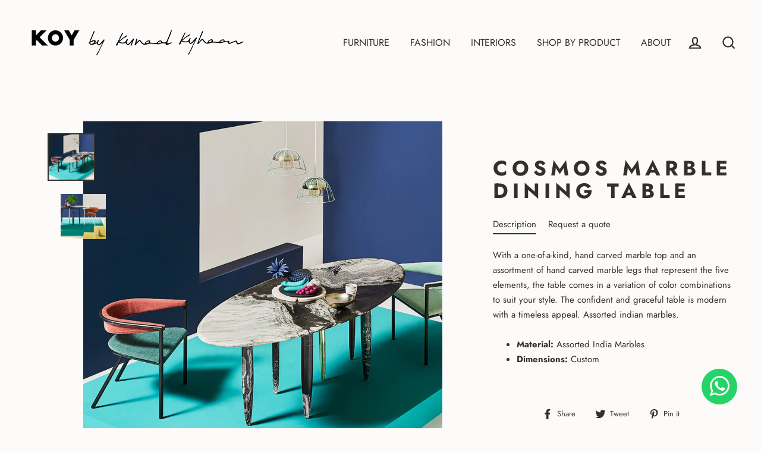

--- FILE ---
content_type: text/javascript
request_url: https://koy.store/cdn/shop/t/8/assets/globorequestforquote_params.js?v=156069000538222680901667017870
body_size: 440
content:
var GRFQConfigs = {"app_url":"https:\/\/app.shopifydevelopers.net\/requestforquotev2","theme_store_id":0,"shop_url":"koy-toy.myshopify.com","front_shop_url":"koy.store","collection_enable":0,"product_enable":1,"rfq_page":"request-for-quote","rfq_history":"quotes-history","translations":{"button":"Add to Quote","pagesubmitting":"Submitting Request"},"show_atc":2,"show_price":2,"redirectUrl":"","selector":{"addtocart_selector":"form #AddToCart-product-template, form #AddToCart, form #addToCart-product-template, form .product__add-to-cart-button, form .product-form__cart-submit, form .add-to-cart, form .cart-functions > button, form .productitem--action-atc, form .product-form--atc-button, form .product-menu-button-atc, form .product__add-to-cart, form .product-add, form .add-to-cart-button, form #addToCart, form .product-detail__form__action > button, form .product-form-submit-wrap > input, form .product-form input[type=\"submit\"], form input.submit, form .add_to_cart, form .product-item-quick-shop, form #add-to-cart, form .productForm-submit, form .add-to-cart-btn, form .product-single__add-btn, form .quick-add--add-button, form .product-page--add-to-cart, form .addToCart, form .product-form .form-actions, form .button.add, form button#add, form .addtocart, form .AddtoCart, form .product-add input.add, form button#purchase, form[action=\"\/cart\/add\"] button[type=\"submit\"], form .product__form button[type=\"submit\"], form #AddToCart--product-template","price_selector":"#ProductPrice-product-template,#ProductPrice,.product-price,.product__price\u2014reg,#productPrice-product-template,.product__current-price,.product-thumb-caption-price-current,.product-item-caption-price-current,.grid-product__price,.product__price,span.price,span.product-price,.productitem--price,.product-pricing,span.money,.product-item__price,.product-list-item-price,p.price,div.price,.product-meta__prices,div.product-price,span#price,.price.money,h3.price,a.price,.price-area,.product-item-price,.pricearea,.collectionGrid .collectionBlock-info > p,#ComparePrice,.product--price-wrapper,.product-page--price-wrapper,.color--shop-accent.font-size--s.t--meta.f--main,.ComparePrice,.ProductPrice,.prodThumb .title span:last-child,.price,.product-single__price-product-template,.product-info-price,.price-money,.prod-price,#price-field,.product-grid--price,.prices,.pricing,#product-price,.money-styling,.compare-at-price,.product-item--price,.card__price,.product-card__price,.product-price__price,.product-item__price-wrapper,.product-single__price,.grid-product__price-wrap,a.grid-link p.grid-link__meta"},"money_format":"$","rules":{"all":{"enable":false},"manual":{"enable":true,"manual_products":"4348828287070,4348888219742,4313421152350,4313412304990,4348846702686,4335994798174,4294924271710,4313430622302,4308899987550,4348822519902,4255585402974,4313428656222,4348877242462,4348873343070,4348863283294,4353015644254,4313422692446,4348830679134,4255578914910,4313431310430,4348786114654,4348784017502,4348793815134,4255588384862,4313427673182,4294930268254,4255583010910,4348777693278,4313421447262,4335983427678,4348849258590,4313424265310,4348854009950,4363917131870,4348791291998,4348812263518,4348847751262,4294928236638"},"automate":{"enable":false,"automate_rule":[{"value":"100000","where":"GREATER_THAN","select":"PRICE"}],"automate_operator":"and"}}}